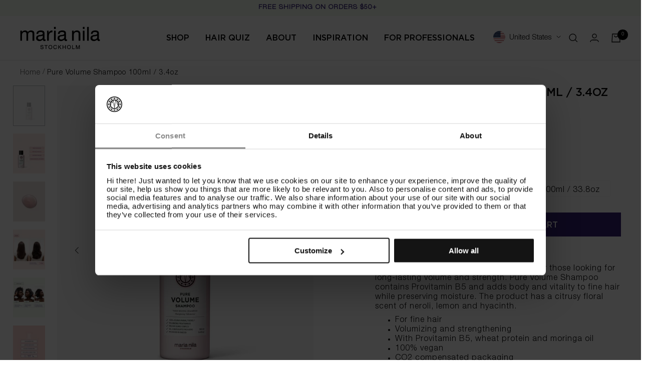

--- FILE ---
content_type: text/css
request_url: https://marianila.com/cdn/shop/t/3/assets/announcement-bar.css?v=119573189898054534261753454720
body_size: -298
content:
.announcementBar__wrapper{background:var(--background_color);color:var(--text_color)}.USPS_wrapper{position:relative;display:block;width:100vw;max-width:100%;overflow:hidden;padding:8px 0}.announcementBlock{display:flex;align-items:center;width:fit-content;margin:0 16px}.announcementIcon{margin-right:8px;margin-bottom:4px;max-width:20px;max-height:20px;object-fit:cover;background-position:center}.USPS_wrapper--Inner{display:flex;align-items:center;white-space:nowrap;will-change:transform}.lineHolder{display:flex;flex-wrap:nowrap;align-items:center}#marque1{animation-delay:0s;animation:marquee 24s linear infinite}#marque2{opacity:0;animation:marquee2 24s linear infinite;animation-delay:12s}@keyframes marquee{0%{transform:translate(100%)}to{transform:translate(-100%)}}@keyframes marquee2{0%{opacity:1;transform:translate(0)}to{opacity:1;transform:translate(-200%)}}.usps_image{display:flex}.USPS_wrapper::-webkit-scrollbar{width:0;height:0;background:transparent}@media screen and (min-width: 1025px){.USPS_wrapper{width:100%;justify-content:center}.announcementBlock{margin:0 76px}.announcementBlock:first-child{margin-left:64px}}
/*# sourceMappingURL=/cdn/shop/t/3/assets/announcement-bar.css.map?v=119573189898054534261753454720 */


--- FILE ---
content_type: text/css
request_url: https://marianila.com/cdn/shop/t/3/assets/main_product.css?v=113552175480351511011753454725
body_size: 1418
content:
.productInfo--wraper{text-align:center;padding:0 16px}.price-info__metafield,.price--compare{color:var(--color6)}.ConnectedItems{text-transform:none}.product-form .DropdownContent{text-align:left}.mainProduct{padding:16px 0;background:var(--background_color);color:var(--text_color)}.progress-bar{width:100%;height:2px;background:var(--color4);position:relative;overflow:hidden}.progress-bar-fill{height:100%;width:0%;background:var(--text_color);transition:width .2s ease}.productNext{position:absolute;top:50%;right:16px;z-index:2;width:20px;height:20px}.productPrev{position:absolute;top:50%;left:16px;z-index:2;width:20px;height:20px}.productNext svg,.productPrev svg{width:20px;height:20px}.product-description,.productForm--optionName{text-align:left}.productForm--optionName:nth-child(5){margin-top:24px}.ATC--productButton{background:var(--button_bg_color);color:var(--button_t_color);padding:11px 24px}.ATC--productButton:hover{background:var(--button_hover);transition:all .3s ease-in}.ATC--productButton:disabled{background:var(--button_disabled)}#StickyAddToCart.ATC--productButton{width:100%}.product--description{text-align:left;margin-top:56px}.pdp-usps{display:grid;grid-template-columns:repeat(3,1fr);grid-column-gap:24px;text-align:left;margin:0}.pdp-uspsText{display:flex;align-items:flex-start}.pdp-uspsText svg{width:20px;height:20px}.usps__animated{overflow:hidden}.usps__wrapper{padding:16px 0;animation-delay:0s;animation:infiniteScroll 24s linear infinite}.usps__wrapper{display:flex;align-items:center;gap:16px}.usps__animated .usps__text{white-space:nowrap}.usps__text{display:flex;align-items:center;gap:16px}.usps__text svg{width:4px;height:4px;margin-bottom:2px}.usps__wrapper:hover{cursor:pointer;animation-play-state:paused}@keyframes infiniteScroll{to{transform:translate(-900px)}}.benefits{display:flex;flex-direction:row;flex-wrap:wrap;gap:8px;margin:16px 0 32px}.benefit{padding:3px 16px 0}.price-list{width:100%;text-align:center}.price--highlight{display:flex;justify-content:center;align-items:center;text-align:center}.metaTableRow{display:flex;justify-content:space-between;align-items:center;padding:12px 16px}.metaTableRow:nth-child(odd){background:var(--color3)}.bundleProduct{display:flex;align-items:center;gap:12px;justify-content:space-between;padding:32px 0}.bundleProduct_image{width:100%;max-width:102px}.bundleProduct_text{width:100%;text-align:left}.bundleATC{background:transparent;text-decoration:underline;text-underline-offset:3px;color:#000;max-width:fit-content;margin-left:0;padding:0;opacity:1;display:block}.bundleATC:hover{background:none;cursor:pointer}.bundleFlickity .carousel-cell{width:81.2%;margin-right:24px}.bundleFliciky_wraper{position:relative;margin:32px -16px 32px 0}.flickity-button{z-index:9}.icon-text__wrapper{display:grid;grid-template-columns:1fr 1fr;gap:24px;text-align:left}.icon_text--text{display:flex;gap:16px;align-items:center}.atcQuantity-wrapper{display:flex;gap:16px}.upsell__block{padding:16px 16px 24px;background:var(--details_background_color);margin-top:32px;position:relative;margin-left:-16px;margin-right:-16px}.upsell__product--list{height:var(--product-height);overflow:hidden;transition:height .3s ease-in;margin-top:8px}.upsell__tabs{display:flex;justify-content:space-between;position:relative}.upsell__tabs:before{content:"";position:absolute;width:calc(100% + 32px);height:1px;background:var(--color3);left:-16px;right:-16px;bottom:0}.upsell__tab{cursor:pointer}.upsell__tab[aria-expanded=true]{border-bottom:1px solid var(--color2);z-index:1}.upsell__product--list[aria-hidden=true]{display:none;visibility:hidden}.upsell__product--list[aria-hidden=true]+button{display:none;visibility:hidden}.upsell__product--list+button{display:flex}.upsell__product--list .bundleProduct{padding:8px 0}.upsell__product--list .bundleProduct{gap:16px}.upsell__product--list .bundleProduct_image{max-width:104px}.upsell__product--list .ProductCard--instantATC{display:flex;opacity:1}.upsell__product--list .SelfAlign{display:flex;align-items:center;justify-content:space-between;text-align:center;width:100%}@media screen and (min-width: 1025px){.upsell__product--list .bundleProduct{gap:24px}.upsell__product--list .bundleProduct_image{max-width:92px}.atcQuantity-wrapper{gap:24px}.upsell__block{margin:32px 0 0;padding:16px 24px 24px}.upsell__tabs:before{width:calc(100% + 48px);left:-24px;right:-24px}.ConnectedItems,.colorHover{font-size:1rem}.bundleFliciky_wraper{margin-right:0}.bundleProduct_image{max-width:116px}.product-form{padding:0}.bundleFlickity .carousel-cell{width:77.2%}.Selectbox-Wrapper{width:100%}.pdp-usps{grid-column-gap:16px;margin:16px 0}.quantity-selector{height:48px;width:100%}.mainProduct{padding:16px 40px 32px}.productInfo--wraper{width:100%;max-width:38.38vw;padding:0}.productMedia{width:calc(100% - 36.4vw)}.productNext{display:flex!important}.productPrev{display:flex!important;left:0}.ATC--productButton{padding:14px 48px}.product-form .ATC--productButton{margin-left:0;margin-right:auto}}@media screen and (min-width: 1440px){.product--thumbnails-left .product__thumbnail{width:91px;height:114px}}.Product--ExpandableDropdown p{margin:0}.Product--ExpandableDropdown .DropdownContent--text{padding:8px 0}.Product--ExpandableDropdown .DropdownContent{cursor:default}.Product--ExpandableContent{transition:all .3s;display:grid;overflow:hidden}.Product--ExpandableContent[data-expanded=false]{grid-template-rows:0fr}.Product--ExpandableContentInner{overflow:hidden;padding:0;transition:all .2s;color:var(--secondary-grey)}.Product--ExpandableContent[data-expanded=true] .Product--ExpandableContentInner{padding:8px 0}.Product--ExpandableContent[data-expanded=true]{grid-template-rows:1fr}.Product--ExpandButton{cursor:pointer;position:relative;width:fit-content;margin:8px auto}.Product--ExpandButton:after{content:"";display:block;width:100%;height:1px;position:absolute;left:0;bottom:0;background:currentColor;transition:all .3s ease-in-out}.Product--ExpandButton:hover:after,.Product--ExpandButton:focus:after,.Product--ExpandButton:active:after{background:var(--color1)}.Product--ExpandButton:active{color:var(--color1)}.Product--Dropdown .DropdownContent,.Product--DescriptionDropdown .DropdownContent{margin:8px 0}.Product--DescriptionDropdown .DropdownContent>*+*{margin-top:8px}.Product--DescriptionDropdown .DropdownContent>*{margin-bottom:0}.product--description>*+*{margin-top:8px}.product--description>*{margin-bottom:0}@media screen and (min-width: 1025px){.Product--ExpandButton.u-p6{font-size:.875rem}}expandable-dropdown+.product-form__button,.Product--Dropdown+.product-form__button{padding-top:32px}.product-form__button .button{display:flex;align-items:center;justify-content:center;width:fit-content;margin:auto}.product-form__button .button.button--full{width:100%}.produuct__info-heading{width:fit-content}.product__info-content-slider{overflow:hidden}.product__info-headings.swiper-pagination{position:relative;border-bottom:1px solid var(--color3);overflow:visible;padding:0 27px}.product__info-headings.swiper-pagination .swiper-pagination-bullet{width:auto;height:fit-content;margin:0;padding:8px 0;position:relative;opacity:1}.product__info-headings .swiper-pagination-bullet:after{content:"";width:0%;height:1px;position:absolute;top:100%;left:50%;transform:translate(-50%);border-bottom:1px solid var(--color3);display:block;transition:.3s all ease-in-out}.product__info-headings .swiper-pagination-bullet.swiper-pagination-bullet-active:after{border-bottom:1px solid var(--color2)}.product__info-headings .swiper-pagination-bullet-active:after{width:100%}.product__info-content{text-align:left}.product__info-content table td{padding:12px 16px}.product__info-content table td>td{text-align:right}.product__info-content table tr:nth-child(2n){background:var(--color3)}.product__info-content-slider-arrow{position:absolute;top:50%;transform:translateY(-50%);transition:all .2s ease-in-out;z-index:2;width:30px;height:20px;display:none}.product__info-content-slider-next{right:0;justify-content:flex-end;background:linear-gradient(to right,transparent 10%,var(--background_color_transparent) 50%,var(--background_color))}.product__info-content-slider-prev{left:0;background:linear-gradient(to left,transparent 10%,var(--background_color_transparent) 50%,var(--background_color))}.product__info-content-slider-arrow[aria-disabled=true]{opacity:0;visibility:hidden;pointer-events:none}.product__info-content-slider-arrow svg{width:16px;height:16px}.product__info-content-inner+.product__info-table{margin-top:16px}.product__info-content .Product--ExpandButton{margin-left:0;margin-top:16px}.product__info-content .Product--ExpandButton:focus{color:var(--text_color)}.product__info-content .Product--ExpandableContent[data-expanded=true] .Product--ExpandableContentInner{padding:0}.product__info-content .Product--ExpandableContent[data-expanded=true] .Product--ExpandableContentInner p{margin:8px 0}.product__media-item{z-index:3}@media screen and (max-width: 1024px){.breadcrumb__list{padding:0 16px 16px}.product__media-item{min-width:91.5%;width:91.5%}.productNext,.productPrev{display:none}.product__info-wrapper{margin-right:-16px;margin-left:-16px}.product__info-content{padding:0 16px}}
/*# sourceMappingURL=/cdn/shop/t/3/assets/main_product.css.map?v=113552175480351511011753454725 */


--- FILE ---
content_type: text/css
request_url: https://marianila.com/cdn/shop/t/3/assets/highlight-quiz.css?v=170007892662319155491753454724
body_size: -465
content:
.highligt--blockWrapper{padding:24px 16px;margin:1rem 0}.highligt--block{display:flex;flex-direction:column;align-items:center;gap:1rem;margin-bottom:1rem}.quiz--button.Button--Secondary:hover{border:1px solid var(--color1);background:var(--color1)}.quiz--button.Button--Secondary{background:var(--background_color)}.quiz--button{padding:.75rem 1rem;max-width:fit-content}.highligtText{display:flex;align-items:center;justify-content:space-around;gap:8px}.highligt__item{display:flex;align-items:center;gap:8px}@media screen and (min-width: 1025px){.highligt--block{flex-direction:row;justify-content:space-between}.highligt--blockWrapper{margin:2rem 0;padding:1.5rem}.quiz--button{padding:.8125rem 1rem}.highligtText,.highligt__item{gap:16px}}
/*# sourceMappingURL=/cdn/shop/t/3/assets/highlight-quiz.css.map?v=170007892662319155491753454724 */


--- FILE ---
content_type: text/css
request_url: https://marianila.com/cdn/shop/t/3/assets/product-recommedations.css?v=73826526855688440781658236257
body_size: -397
content:
.recommendationsHeader{text-align:center;margin-bottom:24px}.productRecommendations{padding:16px 0 16px 16px;position:relative;background:var(--background_color);color:var(--text_color)}.recommendationsFlickity .flickity-button.next{position:absolute;top:50%;right:0;transform:translateY(-50%)}.recommendationsFlickity .flickity-button.flickity-prev-next-button.previous{position:absolute;top:50%;transform:translateY(-50%);left:-16px}.recommendationsFlickity .carousel-cell{width:50%;padding-right:16px}@media screen and (min-width: 1025px){.productRecommendations{padding:32px 88px}.product-list__arrow.recommendationsNext{opacity:1;visibility:visible}.recommendationsFlickity .carousel-cell{width:25%;padding-right:24px}.recommendationsHeader{margin-bottom:32px}}@media screen and (min-width: 1440px){.productRecommendations--Section .flickity-button.next{right:52px}.productRecommendations--Section .flickity-button.previous{left:52px}}
/*# sourceMappingURL=/cdn/shop/t/3/assets/product-recommedations.css.map?v=73826526855688440781658236257 */


--- FILE ---
content_type: text/css
request_url: https://marianila.com/cdn/shop/t/3/assets/blog_posts.css?v=174213169145076183381750170865
body_size: -149
content:
.article--Button,.seeAll--Button{position:relative;width:fit-content;padding:10px 0 0}.article--Button:before,.seeAll--Button:before{content:"";position:absolute;bottom:-1px;width:100%;height:1px;background:currentColor}#predictive-search-articles .article--Button:before{content:unset}.article-item__image svg{position:absolute;top:0;left:0;width:100%;height:100%}.blogPosts-cell{width:100%;padding:0 16px}.blog--flickity .flickity-button.previous{left:4px;transform:translateY(0)}.blog--flickity .flickity-button.next{right:4px;transform:translateY(0)}article-list{position:relative}.flickity-button:disabled{opacity:0}.blogPosts--header{padding:16px 16px 0;text-align:left;margin-bottom:42px}.blog--flickity .flickity-page-dots{margin-top:32px;margin-bottom:16px!important}.article-item{display:flex;justify-content:space-between;flex-direction:column;height:100%}.article-item__content{padding-bottom:10px;display:flex;justify-content:space-between;flex-direction:column;grid-column-gap:12px}.blogPosts--container{background-color:var(--background_color);color:var(--text_color);padding:0 0 16px}.blogPosts--container .flickity-button.next,.blogPosts--container .flickity-button.previous{transform:translateY(0)}.blogPosts--controls{position:absolute;top:0%;width:100%;z-index:9;min-width:90vw}.blogPosts--controls .flickity-button{top:50%;transform:translateY(-50%)}@media screen and (min-width: 1025px){.blogPosts-cell{width:33.33%;padding:0}.blogPosts--container{padding:0 56px 32px}.article-item{padding:0 8px}.blog--flickity .flickity-page-dots{opacity:0;display:none}.blogPosts--header{padding:32px 8px 0;display:flex;justify-content:space-between;align-items:center}.section__header.blogPosts--header{max-width:unset}.article--Button,.seeAll--Button{padding:15px 0 0}.section__header.blogPosts--header .u-h4{margin-bottom:0}.blog--flickity .flickity-button.previous{left:8px;transform:translateY(0)}.blog--flickity .flickity-button.next{right:8px;transform:translateY(0)}}@media screen and (min-width: 1440px){.blogPosts--container .flickity-button.next{right:8px;transform:translateY(0)}.blogPosts--container .flickity-button.previous{left:8px;transform:translateY(0)}}
/*# sourceMappingURL=/cdn/shop/t/3/assets/blog_posts.css.map?v=174213169145076183381750170865 */


--- FILE ---
content_type: text/javascript
request_url: https://marianila.com/cdn/shop/t/3/assets/custom.js?v=167639537848865775061655505844
body_size: -644
content:
//# sourceMappingURL=/cdn/shop/t/3/assets/custom.js.map?v=167639537848865775061655505844


--- FILE ---
content_type: text/javascript; charset=utf-8
request_url: https://marianila.com/products/pure-volume-shampoo-100-ml.js
body_size: 674
content:
{"id":7514764214460,"title":"Pure Volume Shampoo 100ml \/ 3.4oz","handle":"pure-volume-shampoo-100-ml","description":"\u003cp\u003eA volumizing shampoo specially created for those looking for long-lasting volume and strength. Pure Volume Shampoo contains Provitamin B5 and adds body and vitality to fine hair while preserving moisture. The product has a citrusy floral scent of neroli, lemon and hyacinth.\u003cbr\u003e\u003c\/p\u003e\n\u003cul\u003e\n\u003cli\u003e\u003cspan\u003eFor fine hair\u003c\/span\u003e\u003c\/li\u003e\n\u003cli\u003e\u003cspan\u003eVolumizing and strengthening\u003c\/span\u003e\u003c\/li\u003e\n\u003cli\u003e\n\u003cspan\u003eWith Provitamin \u003c\/span\u003e\u003cspan\u003eB5\u003c\/span\u003e\u003cspan\u003e, wheat protein and moringa oil\u003c\/span\u003e\n\u003c\/li\u003e\n\u003cli\u003e\u003cspan\u003e100% vegan \u003c\/span\u003e\u003c\/li\u003e\n\u003cli\u003e\n\u003cspan\u003eCO2\u003c\/span\u003e\u003cspan\u003e compensated packaging\u003c\/span\u003e\n\u003c\/li\u003e\n\u003c\/ul\u003e","published_at":"2022-05-19T09:30:05-04:00","created_at":"2022-05-19T09:30:05-04:00","vendor":"Maria Nila","type":"Shampoo","tags":["pure volume","shampoo","travel"],"price":1450,"price_min":1450,"price_max":1450,"available":true,"price_varies":false,"compare_at_price":null,"compare_at_price_min":0,"compare_at_price_max":0,"compare_at_price_varies":false,"variants":[{"id":41747881984188,"title":"Default Title","option1":"Default Title","option2":null,"option3":null,"sku":"3615","requires_shipping":true,"taxable":true,"featured_image":null,"available":true,"name":"Pure Volume Shampoo 100ml \/ 3.4oz","public_title":null,"options":["Default Title"],"price":1450,"weight":122,"compare_at_price":null,"inventory_management":"shopify","barcode":"7391681036154","quantity_rule":{"min":1,"max":null,"increment":1},"quantity_price_breaks":[],"requires_selling_plan":false,"selling_plan_allocations":[]}],"images":["\/\/cdn.shopify.com\/s\/files\/1\/0614\/7856\/8124\/files\/3615-packshot.jpg?v=1727862195","\/\/cdn.shopify.com\/s\/files\/1\/0614\/7856\/8124\/files\/3615-usp.jpg?v=1727862203","\/\/cdn.shopify.com\/s\/files\/1\/0614\/7856\/8124\/files\/3615-formula.jpg?v=1727862200","\/\/cdn.shopify.com\/s\/files\/1\/0614\/7856\/8124\/files\/3615-ba.jpg?v=1727862205","\/\/cdn.shopify.com\/s\/files\/1\/0614\/7856\/8124\/files\/3615-howtouse.jpg?v=1727862206","\/\/cdn.shopify.com\/s\/files\/1\/0614\/7856\/8124\/files\/sustainabilityclaimsproductpageUS1200x1500.jpg?v=1761737082"],"featured_image":"\/\/cdn.shopify.com\/s\/files\/1\/0614\/7856\/8124\/files\/3615-packshot.jpg?v=1727862195","options":[{"name":"Title","position":1,"values":["Default Title"]}],"url":"\/products\/pure-volume-shampoo-100-ml","media":[{"alt":"Maria Nila Pure Volume Shampoo 100 ml bottle","id":45445689901422,"position":1,"preview_image":{"aspect_ratio":0.8,"height":1500,"width":1200,"src":"https:\/\/cdn.shopify.com\/s\/files\/1\/0614\/7856\/8124\/files\/3615-packshot.jpg?v=1727862195"},"aspect_ratio":0.8,"height":1500,"media_type":"image","src":"https:\/\/cdn.shopify.com\/s\/files\/1\/0614\/7856\/8124\/files\/3615-packshot.jpg?v=1727862195","width":1200},{"alt":"Pure Volume Shampoo for more volume in the hair","id":45445690098030,"position":2,"preview_image":{"aspect_ratio":0.8,"height":1500,"width":1200,"src":"https:\/\/cdn.shopify.com\/s\/files\/1\/0614\/7856\/8124\/files\/3615-usp.jpg?v=1727862203"},"aspect_ratio":0.8,"height":1500,"media_type":"image","src":"https:\/\/cdn.shopify.com\/s\/files\/1\/0614\/7856\/8124\/files\/3615-usp.jpg?v=1727862203","width":1200},{"alt":"Pure Volume Shampoo formula","id":45445690032494,"position":3,"preview_image":{"aspect_ratio":0.8,"height":1500,"width":1200,"src":"https:\/\/cdn.shopify.com\/s\/files\/1\/0614\/7856\/8124\/files\/3615-formula.jpg?v=1727862200"},"aspect_ratio":0.8,"height":1500,"media_type":"image","src":"https:\/\/cdn.shopify.com\/s\/files\/1\/0614\/7856\/8124\/files\/3615-formula.jpg?v=1727862200","width":1200},{"alt":"Model’s hair before and after using Pure Volume Shampoo for more volume in the hair","id":45445690163566,"position":4,"preview_image":{"aspect_ratio":0.8,"height":1500,"width":1200,"src":"https:\/\/cdn.shopify.com\/s\/files\/1\/0614\/7856\/8124\/files\/3615-ba.jpg?v=1727862205"},"aspect_ratio":0.8,"height":1500,"media_type":"image","src":"https:\/\/cdn.shopify.com\/s\/files\/1\/0614\/7856\/8124\/files\/3615-ba.jpg?v=1727862205","width":1200},{"alt":"Use Pure Volume shampoo by massaging into wet hair, lather, and rinse","id":45445690196334,"position":5,"preview_image":{"aspect_ratio":0.8,"height":1500,"width":1200,"src":"https:\/\/cdn.shopify.com\/s\/files\/1\/0614\/7856\/8124\/files\/3615-howtouse.jpg?v=1727862206"},"aspect_ratio":0.8,"height":1500,"media_type":"image","src":"https:\/\/cdn.shopify.com\/s\/files\/1\/0614\/7856\/8124\/files\/3615-howtouse.jpg?v=1727862206","width":1200},{"alt":"Maria Nila product information","id":45479985807726,"position":6,"preview_image":{"aspect_ratio":0.8,"height":1500,"width":1200,"src":"https:\/\/cdn.shopify.com\/s\/files\/1\/0614\/7856\/8124\/files\/sustainabilityclaimsproductpageUS1200x1500.jpg?v=1761737082"},"aspect_ratio":0.8,"height":1500,"media_type":"image","src":"https:\/\/cdn.shopify.com\/s\/files\/1\/0614\/7856\/8124\/files\/sustainabilityclaimsproductpageUS1200x1500.jpg?v=1761737082","width":1200}],"requires_selling_plan":false,"selling_plan_groups":[]}